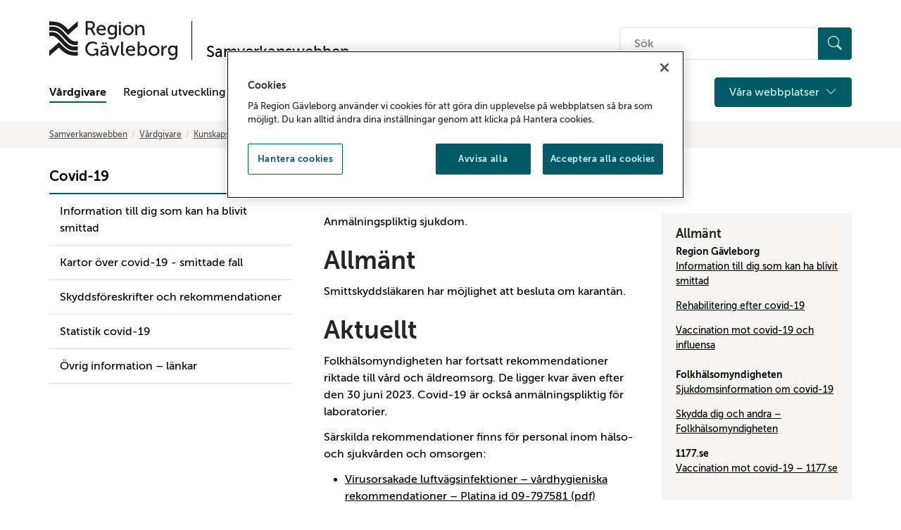

--- FILE ---
content_type: text/html; charset=utf-8
request_url: https://www.regiongavleborg.se/samverkanswebben/halsa-vard-tandvard/kunskapsstod-och-rutiner/smittskydd/smittskydd-a-o/c/Coronavirus-2019-nCoV/
body_size: 14659
content:

<!doctype html>
<html lang="sv" id="HtmlElement" class="view-mode">
<head prefix="og: http://ogp.me/ns#">
<!-- OneTrust meddelande om samtycke till cookies börjar för www.regiongavleborg.se -->
<script type="text/javascript" src="https://cdn.cookielaw.org/consent/e071c3fd-3186-43c5-ba8b-7b911f53f4a7/OtAutoBlock.js" ></script>
<script src="https://cdn.cookielaw.org/scripttemplates/otSDKStub.js" data-document-language="true" type="text/javascript" charset="UTF-8" data-domain-script="e071c3fd-3186-43c5-ba8b-7b911f53f4a7-test" ></script>
<script type="text/javascript">
function OptanonWrapper() { }
</script>
<!-- OneTrust meddelande om samtycke till cookies slutar för www.regiongavleborg.se -->
        <title>Covid-19 - Region G&#xE4;vleborg</title>

<meta charset="utf-8">
<meta http-equiv="X-UA-Compatible" content="IE=edge">
<meta name="viewport" content="width=device-width, initial-scale=1">
<link href="https://www.regiongavleborg.se/samverkanswebben/halsa-vard-tandvard/kunskapsstod-och-rutiner/smittskydd/smittskydd-a-o/c/Coronavirus-2019-nCoV/" rel="canonical" />

<!-- Robots -->
            <meta name="robots" content="index,follow" />

<!-- Google site verification-->
    <meta name="google-site-verification" content="AD9kSlN8P6iUTsna49n614-nvcowH4dxEsgFSMTx5S0" />

<!-- Bing site verification -->


<!-- Social media -->
<meta property="og:title" content="Covid-19" />
<meta property="og:description" content="Anm&amp;auml;lningspliktig sjukdom. Allm&amp;auml;nt Smittskyddsl&amp;auml;karen har m&amp;ouml;jlighet att besluta om karant&amp;auml;n.&amp;nbsp; Aktuellt Folkh&amp;auml;lsomyndigheten har fortsatt rekommendationer riktade till v&amp;aring;rd och &amp;auml;ldreomsorg. De ligger kvar &amp;auml;ven efter den 30 juni 2023. Covid-19 &amp;auml;r ocks&amp;aring; a..." />
<meta property="og:image" content="https://www.regiongavleborg.se/imagevault/publishedmedia/gjbmz5yhsby9ihwiugdn/Region_G-vleborg.jpg" />

<meta name="twitter:title" content="Covid-19" />
<meta name="twitter:description" content="Anm&amp;auml;lningspliktig sjukdom. Allm&amp;auml;nt Smittskyddsl&amp;auml;karen har m&amp;ouml;jlighet att besluta om karant&amp;auml;n.&amp;nbsp; Aktuellt Folkh&amp;auml;lsomyndigheten har fortsatt rekommendationer riktade till v&amp;aring;rd och &amp;auml;ldreomsorg. De ligger kvar &amp;auml;ven efter den 30 juni 2023. Covid-19 &amp;auml;r ocks&amp;aring; a..." />
<meta name="twitter:image" content="https://www.regiongavleborg.se/imagevault/publishedmedia/gjbmz5yhsby9ihwiugdn/Region_G-vleborg.jpg" />


<!-- Favicons -->
<link rel="apple-touch-icon" sizes="180x180" href="/static/images/favicon/apple-touch-icon.png">
<link rel="icon" type="image/png" sizes="32x32" href="/static/images/favicon/favicon-32x32.png">
<link rel="icon" type="image/png" sizes="16x16" href="/static/images/favicon/favicon-16x16.png">
<link rel="manifest" href="/static/images/favicon/site.webmanifest">
<link rel="mask-icon" href="/static/images/favicon/safari-pinned-tab.svg" color="#000000">
<link rel="shortcut icon" href="/static/images/favicon/favicon.ico">
<meta name="msapplication-TileColor" content="#000000">
<meta name="msapplication-config" content="/static/images/favicon/browserconfig.xml">
<meta name="theme-color" content="#ffffff">

<!-- Other -->
<link rel="author" href="/humans.txt" />

<link rel="stylesheet" href="https://cdn.jsdelivr.net/npm/bootstrap-icons@1.11.3/font/bootstrap-icons.min.css">



    <link href="/static/styles/dist/styles.min.css?v=zc2VwGhRsDgscOn4QD0tAXvwQwuqNzpmvQ4c5DgqeLQ" rel="stylesheet" />
    
    <script>
!function(T,l,y){var S=T.location,k="script",D="instrumentationKey",C="ingestionendpoint",I="disableExceptionTracking",E="ai.device.",b="toLowerCase",w="crossOrigin",N="POST",e="appInsightsSDK",t=y.name||"appInsights";(y.name||T[e])&&(T[e]=t);var n=T[t]||function(d){var g=!1,f=!1,m={initialize:!0,queue:[],sv:"5",version:2,config:d};function v(e,t){var n={},a="Browser";return n[E+"id"]=a[b](),n[E+"type"]=a,n["ai.operation.name"]=S&&S.pathname||"_unknown_",n["ai.internal.sdkVersion"]="javascript:snippet_"+(m.sv||m.version),{time:function(){var e=new Date;function t(e){var t=""+e;return 1===t.length&&(t="0"+t),t}return e.getUTCFullYear()+"-"+t(1+e.getUTCMonth())+"-"+t(e.getUTCDate())+"T"+t(e.getUTCHours())+":"+t(e.getUTCMinutes())+":"+t(e.getUTCSeconds())+"."+((e.getUTCMilliseconds()/1e3).toFixed(3)+"").slice(2,5)+"Z"}(),iKey:e,name:"Microsoft.ApplicationInsights."+e.replace(/-/g,"")+"."+t,sampleRate:100,tags:n,data:{baseData:{ver:2}}}}var h=d.url||y.src;if(h){function a(e){var t,n,a,i,r,o,s,c,u,p,l;g=!0,m.queue=[],f||(f=!0,t=h,s=function(){var e={},t=d.connectionString;if(t)for(var n=t.split(";"),a=0;a<n.length;a++){var i=n[a].split("=");2===i.length&&(e[i[0][b]()]=i[1])}if(!e[C]){var r=e.endpointsuffix,o=r?e.location:null;e[C]="https://"+(o?o+".":"")+"dc."+(r||"services.visualstudio.com")}return e}(),c=s[D]||d[D]||"",u=s[C],p=u?u+"/v2/track":d.endpointUrl,(l=[]).push((n="SDK LOAD Failure: Failed to load Application Insights SDK script (See stack for details)",a=t,i=p,(o=(r=v(c,"Exception")).data).baseType="ExceptionData",o.baseData.exceptions=[{typeName:"SDKLoadFailed",message:n.replace(/\./g,"-"),hasFullStack:!1,stack:n+"\nSnippet failed to load ["+a+"] -- Telemetry is disabled\nHelp Link: https://go.microsoft.com/fwlink/?linkid=2128109\nHost: "+(S&&S.pathname||"_unknown_")+"\nEndpoint: "+i,parsedStack:[]}],r)),l.push(function(e,t,n,a){var i=v(c,"Message"),r=i.data;r.baseType="MessageData";var o=r.baseData;return o.message='AI (Internal): 99 message:"'+("SDK LOAD Failure: Failed to load Application Insights SDK script (See stack for details) ("+n+")").replace(/\"/g,"")+'"',o.properties={endpoint:a},i}(0,0,t,p)),function(e,t){if(JSON){var n=T.fetch;if(n&&!y.useXhr)n(t,{method:N,body:JSON.stringify(e),mode:"cors"});else if(XMLHttpRequest){var a=new XMLHttpRequest;a.open(N,t),a.setRequestHeader("Content-type","application/json"),a.send(JSON.stringify(e))}}}(l,p))}function i(e,t){f||setTimeout(function(){!t&&m.core||a()},500)}var e=function(){var n=l.createElement(k);n.src=h;var e=y[w];return!e&&""!==e||"undefined"==n[w]||(n[w]=e),n.onload=i,n.onerror=a,n.onreadystatechange=function(e,t){"loaded"!==n.readyState&&"complete"!==n.readyState||i(0,t)},n}();y.ld<0?l.getElementsByTagName("head")[0].appendChild(e):setTimeout(function(){l.getElementsByTagName(k)[0].parentNode.appendChild(e)},y.ld||0)}try{m.cookie=l.cookie}catch(p){}function t(e){for(;e.length;)!function(t){m[t]=function(){var e=arguments;g||m.queue.push(function(){m[t].apply(m,e)})}}(e.pop())}var n="track",r="TrackPage",o="TrackEvent";t([n+"Event",n+"PageView",n+"Exception",n+"Trace",n+"DependencyData",n+"Metric",n+"PageViewPerformance","start"+r,"stop"+r,"start"+o,"stop"+o,"addTelemetryInitializer","setAuthenticatedUserContext","clearAuthenticatedUserContext","flush"]),m.SeverityLevel={Verbose:0,Information:1,Warning:2,Error:3,Critical:4};var s=(d.extensionConfig||{}).ApplicationInsightsAnalytics||{};if(!0!==d[I]&&!0!==s[I]){var c="onerror";t(["_"+c]);var u=T[c];T[c]=function(e,t,n,a,i){var r=u&&u(e,t,n,a,i);return!0!==r&&m["_"+c]({message:e,url:t,lineNumber:n,columnNumber:a,error:i}),r},d.autoExceptionInstrumented=!0}return m}(y.cfg);function a(){y.onInit&&y.onInit(n)}(T[t]=n).queue&&0===n.queue.length?(n.queue.push(a),n.trackPageView({})):a()}(window,document,{src: "https://js.monitor.azure.com/scripts/b/ai.2.gbl.min.js", crossOrigin: "anonymous", cfg: { instrumentationKey:'f5bd293b-f92b-4e76-b53e-3208aba96f09' }});
</script>

</head>
<body class="layout articlepage" data-ng-app="RGApp">
    
    

    <div class="skip-links">
        <a href="#content">Gå till sidans huvudinnehåll</a>
    </div>

    


    
<header class="site-header-container noindex" role="banner">
    <div class="container" >
        <div class="header-top-container logo-container">
            <div class="logo-container">
                <!-- Logo and link -->
                <a href="/samverkanswebben/" class="top-logo" aria-label="Till startsidan">
                    <img class="top-logo__img" title="Till startsidan" src="/static/images/rg_logo.svg" alt="Region Gävleborg">
                </a>
                    <div class="top-logo-separator" aria-hidden="true"></div>
                    <a href="/samverkanswebben/" class="top-logo" aria-label="Till startsidan">
                        <span class="top-logo__txt">Samverkanswebben</span>
                    </a>
            </div>
            <div class="hidden-xs hidden-sm">
                <!-- Search input desktop -->
                <div class="input-group search-input-custom">
                    <form action="/samverkanswebben/sok/" method="get" role="search">
                        <label for="quicksearchquery-desktop" class="sr-only">Sök på hemsidan</label>
                        <div class="quicksearch-container">
                            <input class="quicksearchquery" id="quicksearchquery-desktop" name="quicksearchquery" placeholder="S&#xF6;k" type="text" value="" />
                            <button type="submit" class="search__button btn btn-primary" aria-label="Sök">
                                <i class="bi bi-search" aria-hidden="true"></i>
                            </button>
                        </div>
                    </form>
                </div>
            </div>
            <div class="hidden-xs hidden-sm hidden-md hidden-lg">
                <!-- Aid links desktop-->
                <div class="aidlinks-group">
                    <ul class="aidlinks-list">
                    </ul>
                </div>
            </div>
        </div>
        <div class="header-top-container">
            <div class="nav-container-left">
                <!-- Mobile menu button -->
                <button type="button" class="btn btn-primary hamburger-menu hidden-md hidden-lg" data-toggle="collapse" data-target="#mobile-navigation" aria-label="Meny">
                    <i class="bi bi-list" aria-hidden="true"></i>
                    <span>Meny</span>
                </button>
            </div>
            <div class="nav-container-right">
                <!-- Search button mobile -->
                <button type="button" class="btn btn-secondary btn-search-input-mobile" data-toggle="collapse" data-target="#search-bar-mobile" aria-controls="search-bar-mobile" aria-expanded="false">
                    <i class="bi bi-search" aria-hidden="true"></i>
                    Sök
                </button>
            </div>
        </div>
        <!-- Mobile search input -->
        <div class="search-input-custom collapse hidden-md hidden-lg" id="search-bar-mobile" aria-expanded="false">
            <div class="search-bar-mobile-container">
                <form action="/samverkanswebben/sok/" method="get" role="search">
                    <div class="quicksearch-container">
                        <label for="quicksearchquery-mobile" class="sr-only">Sök på hemsidan</label>
                        <input class="quicksearchquery" id="quicksearchquery-mobile" name="quicksearchquery" placeholder="S&#xF6;k" type="text" value="" />
                        <button type="submit" class="search__button btn btn-primary" aria-label="Sök">
                            <i class="bi bi-search" aria-hidden="true"></i>
                        </button>
                    </div>
                </form>
            </div>
        </div>
        <div class="header-top-container">
            <div class="nav-container-left-desktop">
                <!-- Mobile navigation -->
                <div class="mobile-navigation collapse" id="mobile-navigation">
                    <nav class="main-nav">
                        <ul class="main-nav-list">
                            <!-- Startpage link -->

                            <!-- Menu structure -->
                                    <li class="main-nav-item active">
            <div class="main-nav-link ">
                <a href="/samverkanswebben/halsa-vard-tandvard/">
                    V&#xE5;rdgivare
                </a>
                    <button type="button" class="btn btn-collapse hidden-md hidden-lg js-main-nav-collapse  selected" data-loadchildren=true data-toggle="collapse" data-target="#2eaaf78c-2e89-4499-a4a2-224e00bcca47" aria-controls="2eaaf78c-2e89-4499-a4a2-224e00bcca47" aria-label="D&#xF6;lj undermeny" aria-expanded="true">
                        <i class="bi bi-chevron-down" aria-hidden="true"></i>
                        <i class="bi bi-chevron-up" aria-hidden="true"></i>
                    </button>
            </div>

                <ul class="collapse hidden-md hidden-lg in" id="2eaaf78c-2e89-4499-a4a2-224e00bcca47" aria-expanded="true">
                            <li class="main-nav-item ">
            <div class="main-nav-link ">
                <a href="/samverkanswebben/halsa-vard-tandvard/samverkan-och-avtal/">
                    Samverkan och avtal
                </a>
                    <button type="button" class="btn btn-collapse js-main-nav-collapse js-main-nav-submenu  collapsed" data-toggle="collapse" data-target="#65da328d-0ce1-4a5f-845e-a3fb6068f247" aria-controls="65da328d-0ce1-4a5f-845e-a3fb6068f247" aria-label="Visa undermeny" aria-expanded="false"
                            data-rootlink="99784"
                            data-currentcontentlink="18010"
                            data-includeroot="false"
                            data-contentguid="65da328d-0ce1-4a5f-845e-a3fb6068f247"
                            data-loadchildren="true">
                        <i class="bi bi-chevron-down" aria-hidden="true"></i>
                        <i class="bi bi-chevron-up" aria-hidden="true"></i>
                    </button>
            </div>

                <ul class="collapse " id="65da328d-0ce1-4a5f-845e-a3fb6068f247" aria-expanded="false">
                </ul>
        </li>
        <li class="main-nav-item active">
            <div class="main-nav-link ">
                <a href="/samverkanswebben/halsa-vard-tandvard/kunskapsstod-och-rutiner/">
                    Kunskapsst&#xF6;d och rutiner
                </a>
            </div>

        </li>
        <li class="main-nav-item ">
            <div class="main-nav-link ">
                <a href="/samverkanswebben/halsa-vard-tandvard/utveckling-och-uppfoljning/">
                    Utveckling och uppf&#xF6;ljning
                </a>
                    <button type="button" class="btn btn-collapse js-main-nav-collapse js-main-nav-submenu  collapsed" data-toggle="collapse" data-target="#45c5d9ff-8ec6-44d8-948a-48ed6c261967" aria-controls="45c5d9ff-8ec6-44d8-948a-48ed6c261967" aria-label="Visa undermeny" aria-expanded="false"
                            data-rootlink="99786"
                            data-currentcontentlink="18010"
                            data-includeroot="false"
                            data-contentguid="45c5d9ff-8ec6-44d8-948a-48ed6c261967"
                            data-loadchildren="true">
                        <i class="bi bi-chevron-down" aria-hidden="true"></i>
                        <i class="bi bi-chevron-up" aria-hidden="true"></i>
                    </button>
            </div>

                <ul class="collapse " id="45c5d9ff-8ec6-44d8-948a-48ed6c261967" aria-expanded="false">
                </ul>
        </li>

                </ul>
        </li>
        <li class="main-nav-item ">
            <div class="main-nav-link ">
                <a href="/samverkanswebben/regional-utveckling/">
                    Regional utveckling
                </a>
                    <button type="button" class="btn btn-collapse hidden-md hidden-lg js-main-nav-collapse  collapsed"  data-toggle="collapse" data-target="#6915b5a4-43dd-4286-a3b1-a6d75aca89e9" aria-controls="6915b5a4-43dd-4286-a3b1-a6d75aca89e9" aria-label="Visa undermeny" aria-expanded="false">
                        <i class="bi bi-chevron-down" aria-hidden="true"></i>
                        <i class="bi bi-chevron-up" aria-hidden="true"></i>
                    </button>
            </div>

                <ul class="collapse hidden-md hidden-lg " id="6915b5a4-43dd-4286-a3b1-a6d75aca89e9" aria-expanded="false">
                            <li class="main-nav-item ">
            <div class="main-nav-link ">
                <a href="/samverkanswebben/regional-utveckling/om-regional-utveckling/">
                    Om regional utveckling
                </a>
                    <button type="button" class="btn btn-collapse js-main-nav-collapse js-main-nav-submenu  collapsed" data-toggle="collapse" data-target="#fe8493f8-b9fa-4d26-a72d-df6e1dc909a0" aria-controls="fe8493f8-b9fa-4d26-a72d-df6e1dc909a0" aria-label="Visa undermeny" aria-expanded="false"
                            data-rootlink="120429"
                            data-currentcontentlink="18010"
                            data-includeroot="false"
                            data-contentguid="fe8493f8-b9fa-4d26-a72d-df6e1dc909a0"
                            data-loadchildren="true">
                        <i class="bi bi-chevron-down" aria-hidden="true"></i>
                        <i class="bi bi-chevron-up" aria-hidden="true"></i>
                    </button>
            </div>

                <ul class="collapse " id="fe8493f8-b9fa-4d26-a72d-df6e1dc909a0" aria-expanded="false">
                </ul>
        </li>
        <li class="main-nav-item ">
            <div class="main-nav-link ">
                <a href="/samverkanswebben/regional-utveckling/arbetsmarknad-och-kompetensforsorjning/">
                    Arbetsmarknad och kompetensf&#xF6;rs&#xF6;rjning
                </a>
                    <button type="button" class="btn btn-collapse js-main-nav-collapse js-main-nav-submenu  collapsed" data-toggle="collapse" data-target="#40674336-ca80-41eb-8fd8-be87adfd52b7" aria-controls="40674336-ca80-41eb-8fd8-be87adfd52b7" aria-label="Visa undermeny" aria-expanded="false"
                            data-rootlink="120435"
                            data-currentcontentlink="18010"
                            data-includeroot="false"
                            data-contentguid="40674336-ca80-41eb-8fd8-be87adfd52b7"
                            data-loadchildren="true">
                        <i class="bi bi-chevron-down" aria-hidden="true"></i>
                        <i class="bi bi-chevron-up" aria-hidden="true"></i>
                    </button>
            </div>

                <ul class="collapse " id="40674336-ca80-41eb-8fd8-be87adfd52b7" aria-expanded="false">
                </ul>
        </li>
        <li class="main-nav-item ">
            <div class="main-nav-link ">
                <a href="/samverkanswebben/regional-utveckling/energi-och-klimat/">
                    Energi och klimat
                </a>
                    <button type="button" class="btn btn-collapse js-main-nav-collapse js-main-nav-submenu  collapsed" data-toggle="collapse" data-target="#2c6fc2b6-6958-49d5-ab6c-8db0f057e56a" aria-controls="2c6fc2b6-6958-49d5-ab6c-8db0f057e56a" aria-label="Visa undermeny" aria-expanded="false"
                            data-rootlink="120427"
                            data-currentcontentlink="18010"
                            data-includeroot="false"
                            data-contentguid="2c6fc2b6-6958-49d5-ab6c-8db0f057e56a"
                            data-loadchildren="true">
                        <i class="bi bi-chevron-down" aria-hidden="true"></i>
                        <i class="bi bi-chevron-up" aria-hidden="true"></i>
                    </button>
            </div>

                <ul class="collapse " id="2c6fc2b6-6958-49d5-ab6c-8db0f057e56a" aria-expanded="false">
                </ul>
        </li>
        <li class="main-nav-item ">
            <div class="main-nav-link ">
                <a href="/samverkanswebben/regional-utveckling/finansiering/">
                    Finansiering
                </a>
                    <button type="button" class="btn btn-collapse js-main-nav-collapse js-main-nav-submenu  collapsed" data-toggle="collapse" data-target="#043479dc-2f9b-4c2a-bcbd-12dc8595da91" aria-controls="043479dc-2f9b-4c2a-bcbd-12dc8595da91" aria-label="Visa undermeny" aria-expanded="false"
                            data-rootlink="120424"
                            data-currentcontentlink="18010"
                            data-includeroot="false"
                            data-contentguid="043479dc-2f9b-4c2a-bcbd-12dc8595da91"
                            data-loadchildren="true">
                        <i class="bi bi-chevron-down" aria-hidden="true"></i>
                        <i class="bi bi-chevron-up" aria-hidden="true"></i>
                    </button>
            </div>

                <ul class="collapse " id="043479dc-2f9b-4c2a-bcbd-12dc8595da91" aria-expanded="false">
                </ul>
        </li>
        <li class="main-nav-item ">
            <div class="main-nav-link ">
                <a href="/samverkanswebben/regional-utveckling/hallbarhetsintegrering/">
                    H&#xE5;llbarhetsintegrering
                </a>
                    <button type="button" class="btn btn-collapse js-main-nav-collapse js-main-nav-submenu  collapsed" data-toggle="collapse" data-target="#ede8f37b-2ac5-48aa-8b64-7d575e2ad5ac" aria-controls="ede8f37b-2ac5-48aa-8b64-7d575e2ad5ac" aria-label="Visa undermeny" aria-expanded="false"
                            data-rootlink="120422"
                            data-currentcontentlink="18010"
                            data-includeroot="false"
                            data-contentguid="ede8f37b-2ac5-48aa-8b64-7d575e2ad5ac"
                            data-loadchildren="true">
                        <i class="bi bi-chevron-down" aria-hidden="true"></i>
                        <i class="bi bi-chevron-up" aria-hidden="true"></i>
                    </button>
            </div>

                <ul class="collapse " id="ede8f37b-2ac5-48aa-8b64-7d575e2ad5ac" aria-expanded="false">
                </ul>
        </li>
        <li class="main-nav-item ">
            <div class="main-nav-link ">
                <a href="/samverkanswebben/regional-utveckling/innovation/">
                    Innovation
                </a>
                    <button type="button" class="btn btn-collapse js-main-nav-collapse js-main-nav-submenu  collapsed" data-toggle="collapse" data-target="#47359c94-6e5a-4619-89ae-2d81e4682d68" aria-controls="47359c94-6e5a-4619-89ae-2d81e4682d68" aria-label="Visa undermeny" aria-expanded="false"
                            data-rootlink="120431"
                            data-currentcontentlink="18010"
                            data-includeroot="false"
                            data-contentguid="47359c94-6e5a-4619-89ae-2d81e4682d68"
                            data-loadchildren="true">
                        <i class="bi bi-chevron-down" aria-hidden="true"></i>
                        <i class="bi bi-chevron-up" aria-hidden="true"></i>
                    </button>
            </div>

                <ul class="collapse " id="47359c94-6e5a-4619-89ae-2d81e4682d68" aria-expanded="false">
                </ul>
        </li>
        <li class="main-nav-item ">
            <div class="main-nav-link ">
                <a href="/samverkanswebben/regional-utveckling/infrastruktur--transporter/">
                    Infrastruktur och transporter
                </a>
                    <button type="button" class="btn btn-collapse js-main-nav-collapse js-main-nav-submenu  collapsed" data-toggle="collapse" data-target="#6c6aa368-8974-42c3-b08c-692413b7781b" aria-controls="6c6aa368-8974-42c3-b08c-692413b7781b" aria-label="Visa undermeny" aria-expanded="false"
                            data-rootlink="120425"
                            data-currentcontentlink="18010"
                            data-includeroot="false"
                            data-contentguid="6c6aa368-8974-42c3-b08c-692413b7781b"
                            data-loadchildren="true">
                        <i class="bi bi-chevron-down" aria-hidden="true"></i>
                        <i class="bi bi-chevron-up" aria-hidden="true"></i>
                    </button>
            </div>

                <ul class="collapse " id="6c6aa368-8974-42c3-b08c-692413b7781b" aria-expanded="false">
                </ul>
        </li>
        <li class="main-nav-item ">
            <div class="main-nav-link ">
                <a href="/samverkanswebben/regional-utveckling/naringsliv/">
                    N&#xE4;ringsliv
                </a>
                    <button type="button" class="btn btn-collapse js-main-nav-collapse js-main-nav-submenu  collapsed" data-toggle="collapse" data-target="#419e0abb-680c-4888-9a90-2f416948ade4" aria-controls="419e0abb-680c-4888-9a90-2f416948ade4" aria-label="Visa undermeny" aria-expanded="false"
                            data-rootlink="120430"
                            data-currentcontentlink="18010"
                            data-includeroot="false"
                            data-contentguid="419e0abb-680c-4888-9a90-2f416948ade4"
                            data-loadchildren="true">
                        <i class="bi bi-chevron-down" aria-hidden="true"></i>
                        <i class="bi bi-chevron-up" aria-hidden="true"></i>
                    </button>
            </div>

                <ul class="collapse " id="419e0abb-680c-4888-9a90-2f416948ade4" aria-expanded="false">
                </ul>
        </li>
        <li class="main-nav-item ">
            <div class="main-nav-link ">
                <a href="/samverkanswebben/regional-utveckling/regional-planering/">
                    Regional planering
                </a>
                    <button type="button" class="btn btn-collapse js-main-nav-collapse js-main-nav-submenu  collapsed" data-toggle="collapse" data-target="#2dbcec82-ad75-43f9-be03-6e0b1c1c086d" aria-controls="2dbcec82-ad75-43f9-be03-6e0b1c1c086d" aria-label="Visa undermeny" aria-expanded="false"
                            data-rootlink="120426"
                            data-currentcontentlink="18010"
                            data-includeroot="false"
                            data-contentguid="2dbcec82-ad75-43f9-be03-6e0b1c1c086d"
                            data-loadchildren="true">
                        <i class="bi bi-chevron-down" aria-hidden="true"></i>
                        <i class="bi bi-chevron-up" aria-hidden="true"></i>
                    </button>
            </div>

                <ul class="collapse " id="2dbcec82-ad75-43f9-be03-6e0b1c1c086d" aria-expanded="false">
                </ul>
        </li>
        <li class="main-nav-item ">
            <div class="main-nav-link ">
                <a href="/samverkanswebben/regional-utveckling/kontakt/">
                    Kontakt
                </a>
            </div>

        </li>

                </ul>
        </li>
        <li class="main-nav-item ">
            <div class="main-nav-link ">
                <a href="/samverkanswebben/folkhalsa/">
                    Folkh&#xE4;lsa
                </a>
                    <button type="button" class="btn btn-collapse hidden-md hidden-lg js-main-nav-collapse  collapsed"  data-toggle="collapse" data-target="#475c9ccb-c723-457a-8a7c-d5c863272451" aria-controls="475c9ccb-c723-457a-8a7c-d5c863272451" aria-label="Visa undermeny" aria-expanded="false">
                        <i class="bi bi-chevron-down" aria-hidden="true"></i>
                        <i class="bi bi-chevron-up" aria-hidden="true"></i>
                    </button>
            </div>

                <ul class="collapse hidden-md hidden-lg " id="475c9ccb-c723-457a-8a7c-d5c863272451" aria-expanded="false">
                            <li class="main-nav-item ">
            <div class="main-nav-link ">
                <a href="/samverkanswebben/folkhalsa/god-och-jamlik-halsa/">
                    Om God och j&#xE4;mlik h&#xE4;lsa
                </a>
                    <button type="button" class="btn btn-collapse js-main-nav-collapse js-main-nav-submenu  collapsed" data-toggle="collapse" data-target="#c79790ce-8c19-4505-b16c-d4a68671b956" aria-controls="c79790ce-8c19-4505-b16c-d4a68671b956" aria-label="Visa undermeny" aria-expanded="false"
                            data-rootlink="123149"
                            data-currentcontentlink="18010"
                            data-includeroot="false"
                            data-contentguid="c79790ce-8c19-4505-b16c-d4a68671b956"
                            data-loadchildren="true">
                        <i class="bi bi-chevron-down" aria-hidden="true"></i>
                        <i class="bi bi-chevron-up" aria-hidden="true"></i>
                    </button>
            </div>

                <ul class="collapse " id="c79790ce-8c19-4505-b16c-d4a68671b956" aria-expanded="false">
                </ul>
        </li>
        <li class="main-nav-item ">
            <div class="main-nav-link ">
                <a href="/samverkanswebben/folkhalsa/samverkansforum/">
                    Samverkansforum
                </a>
                    <button type="button" class="btn btn-collapse js-main-nav-collapse js-main-nav-submenu  collapsed" data-toggle="collapse" data-target="#59976f03-e8e8-49c0-b185-a69dcec5c40e" aria-controls="59976f03-e8e8-49c0-b185-a69dcec5c40e" aria-label="Visa undermeny" aria-expanded="false"
                            data-rootlink="123523"
                            data-currentcontentlink="18010"
                            data-includeroot="false"
                            data-contentguid="59976f03-e8e8-49c0-b185-a69dcec5c40e"
                            data-loadchildren="true">
                        <i class="bi bi-chevron-down" aria-hidden="true"></i>
                        <i class="bi bi-chevron-up" aria-hidden="true"></i>
                    </button>
            </div>

                <ul class="collapse " id="59976f03-e8e8-49c0-b185-a69dcec5c40e" aria-expanded="false">
                </ul>
        </li>
        <li class="main-nav-item ">
            <div class="main-nav-link ">
                <a href="/samverkanswebben/folkhalsa/utvecklingsmedel/">
                    Utvecklingsmedel
                </a>
                    <button type="button" class="btn btn-collapse js-main-nav-collapse js-main-nav-submenu  collapsed" data-toggle="collapse" data-target="#e6a1fb9b-323b-43a8-836a-58a957f658b8" aria-controls="e6a1fb9b-323b-43a8-836a-58a957f658b8" aria-label="Visa undermeny" aria-expanded="false"
                            data-rootlink="123524"
                            data-currentcontentlink="18010"
                            data-includeroot="false"
                            data-contentguid="e6a1fb9b-323b-43a8-836a-58a957f658b8"
                            data-loadchildren="true">
                        <i class="bi bi-chevron-down" aria-hidden="true"></i>
                        <i class="bi bi-chevron-up" aria-hidden="true"></i>
                    </button>
            </div>

                <ul class="collapse " id="e6a1fb9b-323b-43a8-836a-58a957f658b8" aria-expanded="false">
                </ul>
        </li>
        <li class="main-nav-item ">
            <div class="main-nav-link ">
                <a href="/samverkanswebben/folkhalsa/barnratt/">
                    Barnr&#xE4;tt
                </a>
                    <button type="button" class="btn btn-collapse js-main-nav-collapse js-main-nav-submenu  collapsed" data-toggle="collapse" data-target="#2a3a9cd5-0f5e-4b14-95ee-91e1d50baae3" aria-controls="2a3a9cd5-0f5e-4b14-95ee-91e1d50baae3" aria-label="Visa undermeny" aria-expanded="false"
                            data-rootlink="82395"
                            data-currentcontentlink="18010"
                            data-includeroot="false"
                            data-contentguid="2a3a9cd5-0f5e-4b14-95ee-91e1d50baae3"
                            data-loadchildren="true">
                        <i class="bi bi-chevron-down" aria-hidden="true"></i>
                        <i class="bi bi-chevron-up" aria-hidden="true"></i>
                    </button>
            </div>

                <ul class="collapse " id="2a3a9cd5-0f5e-4b14-95ee-91e1d50baae3" aria-expanded="false">
                </ul>
        </li>
        <li class="main-nav-item ">
            <div class="main-nav-link ">
                <a href="/samverkanswebben/folkhalsa/suicidprevention-gavleborg/">
                    Suicidprevention
                </a>
                    <button type="button" class="btn btn-collapse js-main-nav-collapse js-main-nav-submenu  collapsed" data-toggle="collapse" data-target="#6febda18-6201-40ff-b8c9-ce1c18496c0e" aria-controls="6febda18-6201-40ff-b8c9-ce1c18496c0e" aria-label="Visa undermeny" aria-expanded="false"
                            data-rootlink="85342"
                            data-currentcontentlink="18010"
                            data-includeroot="false"
                            data-contentguid="6febda18-6201-40ff-b8c9-ce1c18496c0e"
                            data-loadchildren="true">
                        <i class="bi bi-chevron-down" aria-hidden="true"></i>
                        <i class="bi bi-chevron-up" aria-hidden="true"></i>
                    </button>
            </div>

                <ul class="collapse " id="6febda18-6201-40ff-b8c9-ce1c18496c0e" aria-expanded="false">
                </ul>
        </li>
        <li class="main-nav-item ">
            <div class="main-nav-link ">
                <a href="/samverkanswebben/folkhalsa/halsoframjande-halso--och-sjukvard/">
                    H&#xE4;lsofr&#xE4;mjande h&#xE4;lso- och sjukv&#xE5;rd
                </a>
                    <button type="button" class="btn btn-collapse js-main-nav-collapse js-main-nav-submenu  collapsed" data-toggle="collapse" data-target="#2105583f-382e-4271-9938-6901eb6a50cc" aria-controls="2105583f-382e-4271-9938-6901eb6a50cc" aria-label="Visa undermeny" aria-expanded="false"
                            data-rootlink="66939"
                            data-currentcontentlink="18010"
                            data-includeroot="false"
                            data-contentguid="2105583f-382e-4271-9938-6901eb6a50cc"
                            data-loadchildren="true">
                        <i class="bi bi-chevron-down" aria-hidden="true"></i>
                        <i class="bi bi-chevron-up" aria-hidden="true"></i>
                    </button>
            </div>

                <ul class="collapse " id="2105583f-382e-4271-9938-6901eb6a50cc" aria-expanded="false">
                </ul>
        </li>
        <li class="main-nav-item ">
            <div class="main-nav-link ">
                <a href="/samverkanswebben/folkhalsa/kultur-och-halsa/">
                    Kultur och h&#xE4;lsa
                </a>
            </div>

        </li>
        <li class="main-nav-item ">
            <div class="main-nav-link ">
                <a href="/om/folkhalsa/manskliga-rattigheter/nationella-minoriteter/">
                    Nationella minoriteter
                </a>
            </div>

        </li>

                </ul>
        </li>
        <li class="main-nav-item ">
            <div class="main-nav-link ">
                <a href="/samverkanswebben/forskning--utbildning/">
                    Forskning &amp; utbildning
                </a>
                    <button type="button" class="btn btn-collapse hidden-md hidden-lg js-main-nav-collapse  collapsed"  data-toggle="collapse" data-target="#a25f0a51-0ddf-4ca3-af57-e02fa14d6b87" aria-controls="a25f0a51-0ddf-4ca3-af57-e02fa14d6b87" aria-label="Visa undermeny" aria-expanded="false">
                        <i class="bi bi-chevron-down" aria-hidden="true"></i>
                        <i class="bi bi-chevron-up" aria-hidden="true"></i>
                    </button>
            </div>

                <ul class="collapse hidden-md hidden-lg " id="a25f0a51-0ddf-4ca3-af57-e02fa14d6b87" aria-expanded="false">
                            <li class="main-nav-item ">
            <div class="main-nav-link ">
                <a href="/samverkanswebben/forskning--utbildning/analys-statistik-och-uppfoljning/">
                    Analys, statistik och uppf&#xF6;ljning
                </a>
                    <button type="button" class="btn btn-collapse js-main-nav-collapse js-main-nav-submenu  collapsed" data-toggle="collapse" data-target="#5351b83d-751e-448f-b940-bf8c3aa8cab6" aria-controls="5351b83d-751e-448f-b940-bf8c3aa8cab6" aria-label="Visa undermeny" aria-expanded="false"
                            data-rootlink="72115"
                            data-currentcontentlink="18010"
                            data-includeroot="false"
                            data-contentguid="5351b83d-751e-448f-b940-bf8c3aa8cab6"
                            data-loadchildren="true">
                        <i class="bi bi-chevron-down" aria-hidden="true"></i>
                        <i class="bi bi-chevron-up" aria-hidden="true"></i>
                    </button>
            </div>

                <ul class="collapse " id="5351b83d-751e-448f-b940-bf8c3aa8cab6" aria-expanded="false">
                </ul>
        </li>
        <li class="main-nav-item ">
            <div class="main-nav-link ">
                <a href="/samverkanswebben/forskning--utbildning/forskning-och-utveckling/">
                    Forskning och utveckling
                </a>
                    <button type="button" class="btn btn-collapse js-main-nav-collapse js-main-nav-submenu  collapsed" data-toggle="collapse" data-target="#6d246e60-d431-48e1-9030-a16e623acb36" aria-controls="6d246e60-d431-48e1-9030-a16e623acb36" aria-label="Visa undermeny" aria-expanded="false"
                            data-rootlink="125772"
                            data-currentcontentlink="18010"
                            data-includeroot="false"
                            data-contentguid="6d246e60-d431-48e1-9030-a16e623acb36"
                            data-loadchildren="true">
                        <i class="bi bi-chevron-down" aria-hidden="true"></i>
                        <i class="bi bi-chevron-up" aria-hidden="true"></i>
                    </button>
            </div>

                <ul class="collapse " id="6d246e60-d431-48e1-9030-a16e623acb36" aria-expanded="false">
                </ul>
        </li>
        <li class="main-nav-item ">
            <div class="main-nav-link ">
                <a href="/samverkanswebben/forskning--utbildning/halsodata--en-vardefull-resurs-for-framtidens-vard-och-forskning/">
                    H&#xE4;lsodata
                </a>
                    <button type="button" class="btn btn-collapse js-main-nav-collapse js-main-nav-submenu  collapsed" data-toggle="collapse" data-target="#e7c1d24f-ffd0-4174-9ee5-491e15fd55b2" aria-controls="e7c1d24f-ffd0-4174-9ee5-491e15fd55b2" aria-label="Visa undermeny" aria-expanded="false"
                            data-rootlink="139255"
                            data-currentcontentlink="18010"
                            data-includeroot="false"
                            data-contentguid="e7c1d24f-ffd0-4174-9ee5-491e15fd55b2"
                            data-loadchildren="true">
                        <i class="bi bi-chevron-down" aria-hidden="true"></i>
                        <i class="bi bi-chevron-up" aria-hidden="true"></i>
                    </button>
            </div>

                <ul class="collapse " id="e7c1d24f-ffd0-4174-9ee5-491e15fd55b2" aria-expanded="false">
                </ul>
        </li>
        <li class="main-nav-item ">
            <div class="main-nav-link ">
                <a href="/samverkanswebben/forskning--utbildning/sjukhusbibliotek/">
                    Sjukhusbibliotek
                </a>
                    <button type="button" class="btn btn-collapse js-main-nav-collapse js-main-nav-submenu  collapsed" data-toggle="collapse" data-target="#c72073f3-182e-4d31-a603-5e34b129a6e3" aria-controls="c72073f3-182e-4d31-a603-5e34b129a6e3" aria-label="Visa undermeny" aria-expanded="false"
                            data-rootlink="128646"
                            data-currentcontentlink="18010"
                            data-includeroot="false"
                            data-contentguid="c72073f3-182e-4d31-a603-5e34b129a6e3"
                            data-loadchildren="true">
                        <i class="bi bi-chevron-down" aria-hidden="true"></i>
                        <i class="bi bi-chevron-up" aria-hidden="true"></i>
                    </button>
            </div>

                <ul class="collapse " id="c72073f3-182e-4d31-a603-5e34b129a6e3" aria-expanded="false">
                </ul>
        </li>
        <li class="main-nav-item ">
            <div class="main-nav-link ">
                <a href="/samverkanswebben/forskning--utbildning/utbildning/">
                    Utbildning
                </a>
                    <button type="button" class="btn btn-collapse js-main-nav-collapse js-main-nav-submenu  collapsed" data-toggle="collapse" data-target="#cf5bdde1-1d2c-4132-87d5-52a5f513e0c5" aria-controls="cf5bdde1-1d2c-4132-87d5-52a5f513e0c5" aria-label="Visa undermeny" aria-expanded="false"
                            data-rootlink="123130"
                            data-currentcontentlink="18010"
                            data-includeroot="false"
                            data-contentguid="cf5bdde1-1d2c-4132-87d5-52a5f513e0c5"
                            data-loadchildren="true">
                        <i class="bi bi-chevron-down" aria-hidden="true"></i>
                        <i class="bi bi-chevron-up" aria-hidden="true"></i>
                    </button>
            </div>

                <ul class="collapse " id="cf5bdde1-1d2c-4132-87d5-52a5f513e0c5" aria-expanded="false">
                </ul>
        </li>
        <li class="main-nav-item ">
            <div class="main-nav-link ">
                <a href="/samverkanswebben/forskning--utbildning/utveckling-i-valfardsfragor/">
                    Utveckling i v&#xE4;lf&#xE4;rdsfr&#xE5;gor
                </a>
                    <button type="button" class="btn btn-collapse js-main-nav-collapse js-main-nav-submenu  collapsed" data-toggle="collapse" data-target="#c5cd44c8-6187-4a69-ad6e-a47994aea3ab" aria-controls="c5cd44c8-6187-4a69-ad6e-a47994aea3ab" aria-label="Visa undermeny" aria-expanded="false"
                            data-rootlink="127134"
                            data-currentcontentlink="18010"
                            data-includeroot="false"
                            data-contentguid="c5cd44c8-6187-4a69-ad6e-a47994aea3ab"
                            data-loadchildren="true">
                        <i class="bi bi-chevron-down" aria-hidden="true"></i>
                        <i class="bi bi-chevron-up" aria-hidden="true"></i>
                    </button>
            </div>

                <ul class="collapse " id="c5cd44c8-6187-4a69-ad6e-a47994aea3ab" aria-expanded="false">
                </ul>
        </li>

                </ul>
        </li>
        <li class="main-nav-item ">
            <div class="main-nav-link ">
                <a href="/samverkanswebben/kultur/">
                    Kultur
                </a>
                    <button type="button" class="btn btn-collapse hidden-md hidden-lg js-main-nav-collapse  collapsed"  data-toggle="collapse" data-target="#46dce99d-dec7-451e-9822-3a41e1b8a923" aria-controls="46dce99d-dec7-451e-9822-3a41e1b8a923" aria-label="Visa undermeny" aria-expanded="false">
                        <i class="bi bi-chevron-down" aria-hidden="true"></i>
                        <i class="bi bi-chevron-up" aria-hidden="true"></i>
                    </button>
            </div>

                <ul class="collapse hidden-md hidden-lg " id="46dce99d-dec7-451e-9822-3a41e1b8a923" aria-expanded="false">
                            <li class="main-nav-item ">
            <div class="main-nav-link ">
                <a href="/samverkanswebben/kultur/regional-kulturplan-gavleborg/">
                    Regional kulturplan G&#xE4;vleborg
                </a>
                    <button type="button" class="btn btn-collapse js-main-nav-collapse js-main-nav-submenu  collapsed" data-toggle="collapse" data-target="#7e77ea0e-c05b-42f1-a325-6f8ca797a66f" aria-controls="7e77ea0e-c05b-42f1-a325-6f8ca797a66f" aria-label="Visa undermeny" aria-expanded="false"
                            data-rootlink="121607"
                            data-currentcontentlink="18010"
                            data-includeroot="false"
                            data-contentguid="7e77ea0e-c05b-42f1-a325-6f8ca797a66f"
                            data-loadchildren="true">
                        <i class="bi bi-chevron-down" aria-hidden="true"></i>
                        <i class="bi bi-chevron-up" aria-hidden="true"></i>
                    </button>
            </div>

                <ul class="collapse " id="7e77ea0e-c05b-42f1-a325-6f8ca797a66f" aria-expanded="false">
                </ul>
        </li>
        <li class="main-nav-item ">
            <div class="main-nav-link ">
                <a href="/samverkanswebben/kultur/kulturting-gavleborg/">
                    Kulturting G&#xE4;vleborg
                </a>
                    <button type="button" class="btn btn-collapse js-main-nav-collapse js-main-nav-submenu  collapsed" data-toggle="collapse" data-target="#04076807-da08-4837-889c-f05f54cd0d22" aria-controls="04076807-da08-4837-889c-f05f54cd0d22" aria-label="Visa undermeny" aria-expanded="false"
                            data-rootlink="70824"
                            data-currentcontentlink="18010"
                            data-includeroot="false"
                            data-contentguid="04076807-da08-4837-889c-f05f54cd0d22"
                            data-loadchildren="true">
                        <i class="bi bi-chevron-down" aria-hidden="true"></i>
                        <i class="bi bi-chevron-up" aria-hidden="true"></i>
                    </button>
            </div>

                <ul class="collapse " id="04076807-da08-4837-889c-f05f54cd0d22" aria-expanded="false">
                </ul>
        </li>
        <li class="main-nav-item ">
            <div class="main-nav-link ">
                <a href="/samverkanswebben/kultur/stod-bidrag-priser-och-stipendier/">
                    St&#xF6;d, bidrag, priser och stipendier
                </a>
            </div>

        </li>
        <li class="main-nav-item ">
            <div class="main-nav-link ">
                <a href="/samverkanswebben/kultur/barn-och-unga/">
                    Barn och unga
                </a>
                    <button type="button" class="btn btn-collapse js-main-nav-collapse js-main-nav-submenu  collapsed" data-toggle="collapse" data-target="#73c2eadd-8b0a-4f85-8805-692f9a25d7fd" aria-controls="73c2eadd-8b0a-4f85-8805-692f9a25d7fd" aria-label="Visa undermeny" aria-expanded="false"
                            data-rootlink="122078"
                            data-currentcontentlink="18010"
                            data-includeroot="false"
                            data-contentguid="73c2eadd-8b0a-4f85-8805-692f9a25d7fd"
                            data-loadchildren="true">
                        <i class="bi bi-chevron-down" aria-hidden="true"></i>
                        <i class="bi bi-chevron-up" aria-hidden="true"></i>
                    </button>
            </div>

                <ul class="collapse " id="73c2eadd-8b0a-4f85-8805-692f9a25d7fd" aria-expanded="false">
                </ul>
        </li>
        <li class="main-nav-item ">
            <div class="main-nav-link ">
                <a href="/samverkanswebben/kultur/biblioteksutveckling/">
                    Biblioteksutveckling
                </a>
                    <button type="button" class="btn btn-collapse js-main-nav-collapse js-main-nav-submenu  collapsed" data-toggle="collapse" data-target="#b5183928-e295-4530-b938-93689c53e373" aria-controls="b5183928-e295-4530-b938-93689c53e373" aria-label="Visa undermeny" aria-expanded="false"
                            data-rootlink="121872"
                            data-currentcontentlink="18010"
                            data-includeroot="false"
                            data-contentguid="b5183928-e295-4530-b938-93689c53e373"
                            data-loadchildren="true">
                        <i class="bi bi-chevron-down" aria-hidden="true"></i>
                        <i class="bi bi-chevron-up" aria-hidden="true"></i>
                    </button>
            </div>

                <ul class="collapse " id="b5183928-e295-4530-b938-93689c53e373" aria-expanded="false">
                </ul>
        </li>
        <li class="main-nav-item ">
            <div class="main-nav-link ">
                <a href="/samverkanswebben/kultur/dans/">
                    Dans
                </a>
                    <button type="button" class="btn btn-collapse js-main-nav-collapse js-main-nav-submenu  collapsed" data-toggle="collapse" data-target="#6e3fb43f-a215-4d0f-a813-764fd1f1393f" aria-controls="6e3fb43f-a215-4d0f-a813-764fd1f1393f" aria-label="Visa undermeny" aria-expanded="false"
                            data-rootlink="150893"
                            data-currentcontentlink="18010"
                            data-includeroot="false"
                            data-contentguid="6e3fb43f-a215-4d0f-a813-764fd1f1393f"
                            data-loadchildren="true">
                        <i class="bi bi-chevron-down" aria-hidden="true"></i>
                        <i class="bi bi-chevron-up" aria-hidden="true"></i>
                    </button>
            </div>

                <ul class="collapse " id="6e3fb43f-a215-4d0f-a813-764fd1f1393f" aria-expanded="false">
                </ul>
        </li>
        <li class="main-nav-item ">
            <div class="main-nav-link ">
                <a href="/samverkanswebben/kultur/film/">
                    Film
                </a>
                    <button type="button" class="btn btn-collapse js-main-nav-collapse js-main-nav-submenu  collapsed" data-toggle="collapse" data-target="#1a528536-4e69-46d2-948d-b64e5369d93b" aria-controls="1a528536-4e69-46d2-948d-b64e5369d93b" aria-label="Visa undermeny" aria-expanded="false"
                            data-rootlink="123826"
                            data-currentcontentlink="18010"
                            data-includeroot="false"
                            data-contentguid="1a528536-4e69-46d2-948d-b64e5369d93b"
                            data-loadchildren="true">
                        <i class="bi bi-chevron-down" aria-hidden="true"></i>
                        <i class="bi bi-chevron-up" aria-hidden="true"></i>
                    </button>
            </div>

                <ul class="collapse " id="1a528536-4e69-46d2-948d-b64e5369d93b" aria-expanded="false">
                </ul>
        </li>
        <li class="main-nav-item ">
            <div class="main-nav-link ">
                <a href="/samverkanswebben/kultur/hemslojd/">
                    Hemsl&#xF6;jd
                </a>
                    <button type="button" class="btn btn-collapse js-main-nav-collapse js-main-nav-submenu  collapsed" data-toggle="collapse" data-target="#644f733c-1732-4916-8603-8e6aa5660588" aria-controls="644f733c-1732-4916-8603-8e6aa5660588" aria-label="Visa undermeny" aria-expanded="false"
                            data-rootlink="127613"
                            data-currentcontentlink="18010"
                            data-includeroot="false"
                            data-contentguid="644f733c-1732-4916-8603-8e6aa5660588"
                            data-loadchildren="true">
                        <i class="bi bi-chevron-down" aria-hidden="true"></i>
                        <i class="bi bi-chevron-up" aria-hidden="true"></i>
                    </button>
            </div>

                <ul class="collapse " id="644f733c-1732-4916-8603-8e6aa5660588" aria-expanded="false">
                </ul>
        </li>
        <li class="main-nav-item ">
            <div class="main-nav-link ">
                <a href="/samverkanswebben/kultur/litteratur/">
                    Litteratur
                </a>
                    <button type="button" class="btn btn-collapse js-main-nav-collapse js-main-nav-submenu  collapsed" data-toggle="collapse" data-target="#74d6e439-299e-48aa-9171-45291b30c701" aria-controls="74d6e439-299e-48aa-9171-45291b30c701" aria-label="Visa undermeny" aria-expanded="false"
                            data-rootlink="125936"
                            data-currentcontentlink="18010"
                            data-includeroot="false"
                            data-contentguid="74d6e439-299e-48aa-9171-45291b30c701"
                            data-loadchildren="true">
                        <i class="bi bi-chevron-down" aria-hidden="true"></i>
                        <i class="bi bi-chevron-up" aria-hidden="true"></i>
                    </button>
            </div>

                <ul class="collapse " id="74d6e439-299e-48aa-9171-45291b30c701" aria-expanded="false">
                </ul>
        </li>
        <li class="main-nav-item ">
            <div class="main-nav-link ">
                <a href="/samverkanswebben/kultur/varldsarvet-halsingegardar/">
                    V&#xE4;rldsarvet H&#xE4;lsingeg&#xE5;rdar
                </a>
            </div>

        </li>
        <li class="main-nav-item ">
            <div class="main-nav-link ">
                <a href="/samverkanswebben/kultur/projekt---kultur-gavleborg/">
                    Projekt - Kultur G&#xE4;vleborg
                </a>
                    <button type="button" class="btn btn-collapse js-main-nav-collapse js-main-nav-submenu  collapsed" data-toggle="collapse" data-target="#e9ad374c-56a9-47f9-b09b-af878c9003fb" aria-controls="e9ad374c-56a9-47f9-b09b-af878c9003fb" aria-label="Visa undermeny" aria-expanded="false"
                            data-rootlink="144875"
                            data-currentcontentlink="18010"
                            data-includeroot="false"
                            data-contentguid="e9ad374c-56a9-47f9-b09b-af878c9003fb"
                            data-loadchildren="true">
                        <i class="bi bi-chevron-down" aria-hidden="true"></i>
                        <i class="bi bi-chevron-up" aria-hidden="true"></i>
                    </button>
            </div>

                <ul class="collapse " id="e9ad374c-56a9-47f9-b09b-af878c9003fb" aria-expanded="false">
                </ul>
        </li>
        <li class="main-nav-item ">
            <div class="main-nav-link ">
                <a href="/samverkanswebben/kultur/kalendarium/">
                    Kalendarium
                </a>
            </div>

        </li>
        <li class="main-nav-item ">
            <div class="main-nav-link ">
                <a href="/samverkanswebben/kultur/kontakt/">
                    Kontakt
                </a>
                    <button type="button" class="btn btn-collapse js-main-nav-collapse js-main-nav-submenu  collapsed" data-toggle="collapse" data-target="#baf41159-6378-495c-8fb5-e67c4bd58493" aria-controls="baf41159-6378-495c-8fb5-e67c4bd58493" aria-label="Visa undermeny" aria-expanded="false"
                            data-rootlink="123160"
                            data-currentcontentlink="18010"
                            data-includeroot="false"
                            data-contentguid="baf41159-6378-495c-8fb5-e67c4bd58493"
                            data-loadchildren="true">
                        <i class="bi bi-chevron-down" aria-hidden="true"></i>
                        <i class="bi bi-chevron-up" aria-hidden="true"></i>
                    </button>
            </div>

                <ul class="collapse " id="baf41159-6378-495c-8fb5-e67c4bd58493" aria-expanded="false">
                </ul>
        </li>

                </ul>
        </li>
        <li class="main-nav-item ">
            <div class="main-nav-link ">
                <a href="/samverkanswebben/service-och-stod/">
                    Service &amp; st&#xF6;d
                </a>
                    <button type="button" class="btn btn-collapse hidden-md hidden-lg js-main-nav-collapse  collapsed"  data-toggle="collapse" data-target="#420712f6-2655-4316-a3d9-1ae7d168793c" aria-controls="420712f6-2655-4316-a3d9-1ae7d168793c" aria-label="Visa undermeny" aria-expanded="false">
                        <i class="bi bi-chevron-down" aria-hidden="true"></i>
                        <i class="bi bi-chevron-up" aria-hidden="true"></i>
                    </button>
            </div>

                <ul class="collapse hidden-md hidden-lg " id="420712f6-2655-4316-a3d9-1ae7d168793c" aria-expanded="false">
                            <li class="main-nav-item ">
            <div class="main-nav-link ">
                <a href="/samverkanswebben/service-och-stod/e-tjanstekort/">
                    E-tj&#xE4;nstekort
                </a>
                    <button type="button" class="btn btn-collapse js-main-nav-collapse js-main-nav-submenu  collapsed" data-toggle="collapse" data-target="#9aebcb29-0688-40e6-86d7-a26709515f7d" aria-controls="9aebcb29-0688-40e6-86d7-a26709515f7d" aria-label="Visa undermeny" aria-expanded="false"
                            data-rootlink="105847"
                            data-currentcontentlink="18010"
                            data-includeroot="false"
                            data-contentguid="9aebcb29-0688-40e6-86d7-a26709515f7d"
                            data-loadchildren="true">
                        <i class="bi bi-chevron-down" aria-hidden="true"></i>
                        <i class="bi bi-chevron-up" aria-hidden="true"></i>
                    </button>
            </div>

                <ul class="collapse " id="9aebcb29-0688-40e6-86d7-a26709515f7d" aria-expanded="false">
                </ul>
        </li>
        <li class="main-nav-item ">
            <div class="main-nav-link ">
                <a href="/samverkanswebben/service-och-stod/for-politiker/">
                    F&#xF6;r politiker
                </a>
            </div>

        </li>
        <li class="main-nav-item ">
            <div class="main-nav-link ">
                <a href="/samverkanswebben/service-och-stod/helikopterflygplatser/">
                    Helikopterflygplatser
                </a>
            </div>

        </li>
        <li class="main-nav-item ">
            <div class="main-nav-link ">
                <a href="/samverkanswebben/service-och-stod/inkop-och-upphandling/">
                    Ink&#xF6;p och upphandling
                </a>
                    <button type="button" class="btn btn-collapse js-main-nav-collapse js-main-nav-submenu  collapsed" data-toggle="collapse" data-target="#682f77cf-8ec0-4d53-91e4-bc0406e1e43b" aria-controls="682f77cf-8ec0-4d53-91e4-bc0406e1e43b" aria-label="Visa undermeny" aria-expanded="false"
                            data-rootlink="9318"
                            data-currentcontentlink="18010"
                            data-includeroot="false"
                            data-contentguid="682f77cf-8ec0-4d53-91e4-bc0406e1e43b"
                            data-loadchildren="true">
                        <i class="bi bi-chevron-down" aria-hidden="true"></i>
                        <i class="bi bi-chevron-up" aria-hidden="true"></i>
                    </button>
            </div>

                <ul class="collapse " id="682f77cf-8ec0-4d53-91e4-bc0406e1e43b" aria-expanded="false">
                </ul>
        </li>
        <li class="main-nav-item ">
            <div class="main-nav-link ">
                <a href="/samverkanswebben/service-och-stod/it/">
                    IT
                </a>
                    <button type="button" class="btn btn-collapse js-main-nav-collapse js-main-nav-submenu  collapsed" data-toggle="collapse" data-target="#a68c90ae-370a-4c48-9eae-046d5cd0e341" aria-controls="a68c90ae-370a-4c48-9eae-046d5cd0e341" aria-label="Visa undermeny" aria-expanded="false"
                            data-rootlink="93910"
                            data-currentcontentlink="18010"
                            data-includeroot="false"
                            data-contentguid="a68c90ae-370a-4c48-9eae-046d5cd0e341"
                            data-loadchildren="true">
                        <i class="bi bi-chevron-down" aria-hidden="true"></i>
                        <i class="bi bi-chevron-up" aria-hidden="true"></i>
                    </button>
            </div>

                <ul class="collapse " id="a68c90ae-370a-4c48-9eae-046d5cd0e341" aria-expanded="false">
                </ul>
        </li>
        <li class="main-nav-item ">
            <div class="main-nav-link ">
                <a href="/samverkanswebben/service-och-stod/praktik-och-prao/">
                    Praktik och prao
                </a>
                    <button type="button" class="btn btn-collapse js-main-nav-collapse js-main-nav-submenu  collapsed" data-toggle="collapse" data-target="#13f0ae11-b9f6-42ea-9358-b3897051f86b" aria-controls="13f0ae11-b9f6-42ea-9358-b3897051f86b" aria-label="Visa undermeny" aria-expanded="false"
                            data-rootlink="123152"
                            data-currentcontentlink="18010"
                            data-includeroot="false"
                            data-contentguid="13f0ae11-b9f6-42ea-9358-b3897051f86b"
                            data-loadchildren="true">
                        <i class="bi bi-chevron-down" aria-hidden="true"></i>
                        <i class="bi bi-chevron-up" aria-hidden="true"></i>
                    </button>
            </div>

                <ul class="collapse " id="13f0ae11-b9f6-42ea-9358-b3897051f86b" aria-expanded="false">
                </ul>
        </li>
        <li class="main-nav-item ">
            <div class="main-nav-link ">
                <a href="/samverkanswebben/service-och-stod/servicesupport/">
                    Servicesupport
                </a>
            </div>

        </li>
        <li class="main-nav-item ">
            <div class="main-nav-link ">
                <a href="/samverkanswebben/service-och-stod/tystnadsplikt/">
                    Tystnadsplikt
                </a>
            </div>

        </li>
        <li class="main-nav-item ">
            <div class="main-nav-link ">
                <a href="/samverkanswebben/service-och-stod/varumarke-och-kommunikation/">
                    Varum&#xE4;rke och kommunikation
                </a>
                    <button type="button" class="btn btn-collapse js-main-nav-collapse js-main-nav-submenu  collapsed" data-toggle="collapse" data-target="#f90f4899-ce83-46c3-94b2-514864fcdba0" aria-controls="f90f4899-ce83-46c3-94b2-514864fcdba0" aria-label="Visa undermeny" aria-expanded="false"
                            data-rootlink="139311"
                            data-currentcontentlink="18010"
                            data-includeroot="false"
                            data-contentguid="f90f4899-ce83-46c3-94b2-514864fcdba0"
                            data-loadchildren="true">
                        <i class="bi bi-chevron-down" aria-hidden="true"></i>
                        <i class="bi bi-chevron-up" aria-hidden="true"></i>
                    </button>
            </div>

                <ul class="collapse " id="f90f4899-ce83-46c3-94b2-514864fcdba0" aria-expanded="false">
                </ul>
        </li>
        <li class="main-nav-item ">
            <div class="main-nav-link ">
                <a href="/samverkanswebben/service-och-stod/visselblasning/">
                    Visselbl&#xE5;sning
                </a>
            </div>

        </li>
        <li class="main-nav-item ">
            <div class="main-nav-link ">
                <a href="/samverkanswebben/service-och-stod/Visstidsbemanningen/">
                    Visstidsbemanningen
                </a>
                    <button type="button" class="btn btn-collapse js-main-nav-collapse js-main-nav-submenu  collapsed" data-toggle="collapse" data-target="#43ba4812-2944-4740-af1f-75bf17c4a2d2" aria-controls="43ba4812-2944-4740-af1f-75bf17c4a2d2" aria-label="Visa undermeny" aria-expanded="false"
                            data-rootlink="20707"
                            data-currentcontentlink="18010"
                            data-includeroot="false"
                            data-contentguid="43ba4812-2944-4740-af1f-75bf17c4a2d2"
                            data-loadchildren="true">
                        <i class="bi bi-chevron-down" aria-hidden="true"></i>
                        <i class="bi bi-chevron-up" aria-hidden="true"></i>
                    </button>
            </div>

                <ul class="collapse " id="43ba4812-2944-4740-af1f-75bf17c4a2d2" aria-expanded="false">
                </ul>
        </li>

                </ul>
        </li>


                            <!-- Våra webbplatser mobile -->
                            <li class="main-nav-item hidden-md hidden-lg">
                                <div class="main-nav-link">
                                    <a href="#" data-toggle="collapse" class="js-main-nav-collapse" data-target="#websites-mobile" aria-controls="websites-mobile" aria-label="Visa undermeny" aria-expanded="false">
                                        Våra webbplatser
                                    </a>
                                    <button type="button" data-toggle="collapse" class="btn btn-collapse collapsed js-main-nav-collapse" data-target="#websites-mobile" aria-controls="websites-mobile" aria-label="Visa undermeny" aria-expanded="false">
                                        <i class="bi bi-chevron-down" aria-hidden="true"></i>
                                        <i class="bi bi-chevron-up" aria-hidden="true"></i>
                                    </button>
                                </div>
                                <ul class="collapse" id="websites-mobile" aria-expanded="false">
                                        <li class="main-nav-item">
                                            <div class="main-nav-link">
                                                <a href="/" title="Region G&#xE4;vleborg">
                                                    Regiongavleborg.se
                                                    <i class="bi bi-box-arrow-up-right" aria-hidden="true"></i>
                                                </a>
                                            </div>
                                        </li>
                                        <li class="main-nav-item">
                                            <div class="main-nav-link">
                                                <a href="/Lankkatalog/0-9/1177/" title="1177.se">
                                                    1177.se
                                                    <i class="bi bi-box-arrow-up-right" aria-hidden="true"></i>
                                                </a>
                                            </div>
                                        </li>
                                        <li class="main-nav-item">
                                            <div class="main-nav-link">
                                                <a href="/samverkanswebben/" title="Samverkanswebben f&#xF6;r dig som har kontakt med Region G&#xE4;vleborg i din yrkesut&#xF6;vning">
                                                    Samverkanswebben
                                                    <i class="bi bi-box-arrow-up-right" aria-hidden="true"></i>
                                                </a>
                                            </div>
                                        </li>
                                        <li class="main-nav-item">
                                            <div class="main-nav-link">
                                                <a href="/Lankkatalog/X/Xtrafik/" title="X-trafik kollektivtrafik i G&#xE4;vleborg">
                                                    X-trafik
                                                    <i class="bi bi-box-arrow-up-right" aria-hidden="true"></i>
                                                </a>
                                            </div>
                                        </li>
                                        <li class="main-nav-item">
                                            <div class="main-nav-link">
                                                <a href="/Lankkatalog/F/Folktandvarden-Gavleborg/" title="Folktandv&#xE5;rden G&#xE4;vleborg">
                                                    Folktandv&#xE5;rden G&#xE4;vleborg
                                                    <i class="bi bi-box-arrow-up-right" aria-hidden="true"></i>
                                                </a>
                                            </div>
                                        </li>
                                        <li class="main-nav-item">
                                            <div class="main-nav-link">
                                                <a href="/foretagshalsan-gavleborg/" title="F&#xF6;retagsh&#xE4;lsa Region G&#xE4;vleborg">
                                                    F&#xF6;retagsh&#xE4;lsan
                                                    <i class="bi bi-box-arrow-up-right" aria-hidden="true"></i>
                                                </a>
                                            </div>
                                        </li>
                                        <li class="main-nav-item">
                                            <div class="main-nav-link">
                                                <a href="/hjalpmedel-sam/" title="Hj&#xE4;lpmedel SAM">
                                                    Hj&#xE4;lpmedel SAM
                                                    <i class="bi bi-box-arrow-up-right" aria-hidden="true"></i>
                                                </a>
                                            </div>
                                        </li>
                                        <li class="main-nav-item">
                                            <div class="main-nav-link">
                                                <a href="/halsingegardar/" title="H&#xE4;lsingeg&#xE5;rdar">
                                                    H&#xE4;lsingeg&#xE5;rdar
                                                    <i class="bi bi-box-arrow-up-right" aria-hidden="true"></i>
                                                </a>
                                            </div>
                                        </li>
                                        <li class="main-nav-item">
                                            <div class="main-nav-link">
                                                <a href="/folkhogskolor/bollnas-folkhogskola/" title="Bolln&#xE4;s folkh&#xF6;gskola">
                                                    Bolln&#xE4;s folkh&#xF6;gskola
                                                    <i class="bi bi-box-arrow-up-right" aria-hidden="true"></i>
                                                </a>
                                            </div>
                                        </li>
                                        <li class="main-nav-item">
                                            <div class="main-nav-link">
                                                <a href="/folkhogskolor/forsa-folkhogskola/" title="Forsa folkh&#xF6;gskola">
                                                    Forsa folkh&#xF6;gskola
                                                    <i class="bi bi-box-arrow-up-right" aria-hidden="true"></i>
                                                </a>
                                            </div>
                                        </li>
                                        <li class="main-nav-item">
                                            <div class="main-nav-link">
                                                <a href="/folkhogskolor/vasterberg/" title="V&#xE4;sterbergs folkh&#xF6;gskola">
                                                    V&#xE4;sterbergs folkh&#xF6;gskola
                                                    <i class="bi bi-box-arrow-up-right" aria-hidden="true"></i>
                                                </a>
                                            </div>
                                        </li>
                                </ul>
                            </li>
                            <!-- Aid links mobile -->
                            <li class="main-nav-item hidden-md hidden-lg">
                                <ul class="aid-links-mobile hidden-md hidden-lg">
                                </ul>
                            </li>
                            <!-- Navigation close button -->
                            <li class="main-nav-item hidden-md hidden-lg">
                                <button class="hamburger-close-btn" data-toggle="collapse" data-target="#mobile-navigation" aria-controls="mobile-navigation" aria-expanded="true" aria-label="Stäng meny">
                                    <span class="hamburger-closetext-rg">
                                        <i class="bi bi-x-lg" aria-hidden="true"></i> Stäng
                                    </span>
                                </button>
                            </li>
                        </ul>
                    </nav>
                </div>
            </div>
            <div class="nav-container-right hidden-xs hidden-sm">
                <!-- Våra webbplatser desktop-->
                <div class="dropdown hidden-xs hidden-sm">
                    <button class="btn btn-primary dropdown-toggle btn-dropdown-rg" type="button" id="btn-dropdown-rg" data-toggle="dropdown" aria-haspopup="true" aria-expanded="false">
                        Våra webbplatser
                        <i class="bi bi-chevron-down dropdown-icon" aria-hidden="true"></i>
                        <i class="bi bi-chevron-up dropdown-icon" aria-hidden="true"></i>
                    </button>
                    <ul class="dropdown-menu dropdown-menu-right dropdown-pos" aria-labelledby="btn-dropdown-rg" role="menu">
                            <li>
                                <a href="/" title="Region G&#xE4;vleborg" role="menuitem">
                                    Regiongavleborg.se
                                    <i class="bi bi-box-arrow-up-right" aria-hidden="true"></i>
                                </a>
                            </li>
                            <li>
                                <a href="/Lankkatalog/0-9/1177/" title="1177.se" role="menuitem">
                                    1177.se
                                    <i class="bi bi-box-arrow-up-right" aria-hidden="true"></i>
                                </a>
                            </li>
                            <li>
                                <a href="/samverkanswebben/" title="Samverkanswebben f&#xF6;r dig som har kontakt med Region G&#xE4;vleborg i din yrkesut&#xF6;vning" role="menuitem">
                                    Samverkanswebben
                                    <i class="bi bi-box-arrow-up-right" aria-hidden="true"></i>
                                </a>
                            </li>
                            <li>
                                <a href="/Lankkatalog/X/Xtrafik/" title="X-trafik kollektivtrafik i G&#xE4;vleborg" role="menuitem">
                                    X-trafik
                                    <i class="bi bi-box-arrow-up-right" aria-hidden="true"></i>
                                </a>
                            </li>
                            <li>
                                <a href="/Lankkatalog/F/Folktandvarden-Gavleborg/" title="Folktandv&#xE5;rden G&#xE4;vleborg" role="menuitem">
                                    Folktandv&#xE5;rden G&#xE4;vleborg
                                    <i class="bi bi-box-arrow-up-right" aria-hidden="true"></i>
                                </a>
                            </li>
                            <li>
                                <a href="/foretagshalsan-gavleborg/" title="F&#xF6;retagsh&#xE4;lsa Region G&#xE4;vleborg" role="menuitem">
                                    F&#xF6;retagsh&#xE4;lsan
                                    <i class="bi bi-box-arrow-up-right" aria-hidden="true"></i>
                                </a>
                            </li>
                            <li>
                                <a href="/hjalpmedel-sam/" title="Hj&#xE4;lpmedel SAM" role="menuitem">
                                    Hj&#xE4;lpmedel SAM
                                    <i class="bi bi-box-arrow-up-right" aria-hidden="true"></i>
                                </a>
                            </li>
                            <li>
                                <a href="/halsingegardar/" title="H&#xE4;lsingeg&#xE5;rdar" role="menuitem">
                                    H&#xE4;lsingeg&#xE5;rdar
                                    <i class="bi bi-box-arrow-up-right" aria-hidden="true"></i>
                                </a>
                            </li>
                            <li>
                                <a href="/folkhogskolor/bollnas-folkhogskola/" title="Bolln&#xE4;s folkh&#xF6;gskola" role="menuitem">
                                    Bolln&#xE4;s folkh&#xF6;gskola
                                    <i class="bi bi-box-arrow-up-right" aria-hidden="true"></i>
                                </a>
                            </li>
                            <li>
                                <a href="/folkhogskolor/forsa-folkhogskola/" title="Forsa folkh&#xF6;gskola" role="menuitem">
                                    Forsa folkh&#xF6;gskola
                                    <i class="bi bi-box-arrow-up-right" aria-hidden="true"></i>
                                </a>
                            </li>
                            <li>
                                <a href="/folkhogskolor/vasterberg/" title="V&#xE4;sterbergs folkh&#xF6;gskola" role="menuitem">
                                    V&#xE4;sterbergs folkh&#xF6;gskola
                                    <i class="bi bi-box-arrow-up-right" aria-hidden="true"></i>
                                </a>
                            </li>
                    </ul>
                </div>
            </div>
        </div>
    </div>
</header>






    <main class="main-content" role="main">
        


<div class="breadcrumb-container">
    <div class="container">
        <ol class="breadcrumb  noindex">
                <li><a href="/samverkanswebben/">Samverkanswebben</a></li>
                <li><a href="/samverkanswebben/halsa-vard-tandvard/">V&#xE5;rdgivare</a></li>
                <li><a href="/samverkanswebben/halsa-vard-tandvard/kunskapsstod-och-rutiner/">Kunskapsst&#xF6;d och rutiner</a></li>
                <li><a href="/samverkanswebben/halsa-vard-tandvard/kunskapsstod-och-rutiner/smittskydd/">Smittskydd</a></li>
                <li><a href="/samverkanswebben/halsa-vard-tandvard/kunskapsstod-och-rutiner/smittskydd/smittskydd-a-o/">Smittskydd A-&#xD6;</a></li>
                <li><a href="/samverkanswebben/halsa-vard-tandvard/kunskapsstod-och-rutiner/smittskydd/smittskydd-a-o/c/">C</a></li>
            <li><span class="active">Covid-19</span></li>
        </ol>
    </div>
</div>

<div class="container">
    <div class="row">
            <div class="col-md-4 noindex">
                


<nav class="sub-nav hidden-xs hidden-sm">        
    <h3>
        
            <a href="/samverkanswebben/halsa-vard-tandvard/kunskapsstod-och-rutiner/smittskydd/smittskydd-a-o/c/Coronavirus-2019-nCoV/">
                Covid-19
        </a>

    </h3>
    <ul class="nav__pages sub-nav__list sub-nav__list--level2">
                <li class="sub-nav__item ">
                <div class="sub-nav__link ">
                    <a href="/samverkanswebben/halsa-vard-tandvard/kunskapsstod-och-rutiner/smittskydd/smittskydd-a-o/c/Coronavirus-2019-nCoV/covid-19---information-till-dig-som-kan-ha-blivit-smittad/">
                        Information till dig som kan ha blivit smittad
                    </a>
                </div>

            <ul class="nav__pages sub-nav__list--level3 collapse " id="collapse_7cd027f6-2575-4ecb-a899-b0866a282883">
                
            </ul>
        </li>
        <li class="sub-nav__item ">
                <div class="sub-nav__link ">
                    <a href="/samverkanswebben/halsa-vard-tandvard/kunskapsstod-och-rutiner/smittskydd/smittskydd-a-o/c/Coronavirus-2019-nCoV/kartor-over-smittade-fall/">
                        Kartor &#xF6;ver covid-19 - smittade fall
                    </a>
                </div>

            <ul class="nav__pages sub-nav__list--level3 collapse " id="collapse_cf27882f-b6ba-4151-a342-63ed62cd43f7">
                
            </ul>
        </li>
        <li class="sub-nav__item ">
                <div class="sub-nav__link ">
                    <a href="/samverkanswebben/halsa-vard-tandvard/kunskapsstod-och-rutiner/smittskydd/smittskydd-a-o/c/Coronavirus-2019-nCoV/skyddsforeskrifter/">
                        Skyddsf&#xF6;reskrifter och rekommendationer
                    </a>
                </div>

            <ul class="nav__pages sub-nav__list--level3 collapse " id="collapse_0a9307a1-2b67-4f8a-8e89-cf3a1a093073">
                
            </ul>
        </li>
        <li class="sub-nav__item ">
                <div class="sub-nav__link ">
                    <a href="/samverkanswebben/halsa-vard-tandvard/kunskapsstod-och-rutiner/smittskydd/smittskydd-a-o/c/Coronavirus-2019-nCoV/statistik-covid-19/">
                        Statistik covid-19
                    </a>
                </div>

            <ul class="nav__pages sub-nav__list--level3 collapse " id="collapse_5fba53e4-8c6d-477f-8623-1dff8fa8c570">
                
            </ul>
        </li>
        <li class="sub-nav__item ">
                <div class="sub-nav__link ">
                    <a href="/samverkanswebben/halsa-vard-tandvard/kunskapsstod-och-rutiner/smittskydd/smittskydd-a-o/c/Coronavirus-2019-nCoV/ovrig-information---lankar/">
                        &#xD6;vrig information &#x2013; l&#xE4;nkar
                    </a>
                </div>

            <ul class="nav__pages sub-nav__list--level3 collapse " id="collapse_9405eac4-983d-4306-9891-a215663fcceb">
                
            </ul>
        </li>

    </ul>
</nav>






                
            </div>
        <div class="col-md-8">
            

<article class="article">

    <div class="article__body">
        <header>
            <h1 id="content" >Covid-19</h1>
            <p class="article__intro">
                
            </p>
        </header>

        <div class="clearfix article__body__main">
            

    <aside class="article__aside">
            <div class="box box__article">

                <h2  data-epi-overlay-z-index="1000">
                    Allm&#xE4;nt
                </h2>
                <div class="box__article__text-area"  data-epi-overlay-z-index="1000">
                    <p><strong>Region G&auml;vleborg</strong><br /><a href="/samverkanswebben/halsa-vard-tandvard/kunskapsstod-och-rutiner/smittskydd/smittskydd-a-o/c/Coronavirus-2019-nCoV/covid-19---information-till-dig-som-kan-ha-blivit-smittad/">Information till dig som kan ha blivit smittad</a>&nbsp;</p>
<p><a href="/samverkanswebben/halsa-vard-tandvard/kunskapsstod-och-rutiner/coronavirus-covid-19/rehabilitering-efter-covid-19/">Rehabilitering efter covid-19</a>&nbsp;</p>
<p><a href="/samverkanswebben/halsa-vard-tandvard/kunskapsstod-och-rutiner/smittskydd/smittskydd-a-o/v/vaccination/samvaccination/">Vaccination mot covid-19 och influensa</a><br />&nbsp;<br /><strong>Folkh&auml;lsomyndigheten<br /></strong><a href="https://www.folkhalsomyndigheten.se/smittskydd-beredskap/smittsamma-sjukdomar/covid-19/">Sjukdomsinformation om covid-19</a></p>
<p><a href="https://www.folkhalsomyndigheten.se/smittskydd-beredskap/vaccinationer/vaccinationer-i-sverige/covid-19/">Skydda dig och andra &ndash; Folkh&auml;lsomyndigheten</a> &nbsp;</p>
<p><strong>1177.se</strong><br /><a href="https://www.1177.se/Gavleborg/sjukdomar--besvar/lungor-och-luftvagar/inflammation-och-infektion-ilungor-och-luftror/om-covid-19--coronavirus/om-vaccin-mot-covid-19/vaccination-mot-covid-19/">Vaccination mot covid-19 &ndash; 1177.se</a></p>
                </div>
            </div>
        
    </aside>



            
<p>Anm&auml;lningspliktig sjukdom.</p>
<h2>Allm&auml;nt</h2>
<p>Smittskyddsl&auml;karen har m&ouml;jlighet att besluta om karant&auml;n.&nbsp;</p>
<h2>Aktuellt</h2>
<p>Folkh&auml;lsomyndigheten har fortsatt rekommendationer riktade till v&aring;rd och &auml;ldreomsorg. De ligger kvar &auml;ven efter den 30 juni 2023. Covid-19 &auml;r ocks&aring; anm&auml;lningspliktig f&ouml;r laboratorier.</p>
<p>S&auml;rskilda rekommendationer finns f&ouml;r personal inom h&auml;lso- och sjukv&aring;rden och omsorgen:</p>
<ul>
<li><a href="https://meetings.lg.se/pdfFile/pdfFile.aspx?objectID=cgRuyOKtDjm2gjcxB308yg%3d%3d" target="_blank" rel="noopener">Virusorsakade luftv&auml;gsinfektioner &ndash; v&aring;rdhygieniska rekommendationer &ndash; Platina id 09-797581 (pdf)</a></li>
</ul>
<p>F&ouml;r <strong>allm&auml;nheten</strong> g&auml;ller f&ouml;ljande rekommendationer:</p>
<ul>
<li>Stanna hemma och undvik n&auml;ra kontakt med andra om du &auml;r sjuk, och har symtom som kan vara covid-19.</li>
<li>Om du &auml;r 75 &aring;r och &auml;ldre, eller om du tillh&ouml;r en riskgrupp f&ouml;r allvarlig covid-19 och inte har vaccinerat dig b&ouml;r du vara s&auml;rskilt f&ouml;rsiktig.</li>
</ul>
<p><a href="https://www.folkhalsomyndigheten.se/publikationer-och-material/publikationsarkiv/r/rekommendationer-om-vaccination-mot-covid-19/">Covid-19-rekommendationerna blir f&auml;rre &ndash;&nbsp;Folkh&auml;lsomyndigheten</a></p>
<p>Barn och vuxna kan &aring;terg&aring; till arbetet, skolan, f&ouml;rskolan och andra aktiviteter n&auml;r de har blivit friska och har gott allm&auml;ntillst&aring;nd. F&ouml;r f&ouml;rskolebarn inneb&auml;r ett gott allm&auml;ntillst&aring;nd att barnet ska vara piggt, feberfritt och orka delta i f&ouml;rskolans normala aktiviteter. Vissa enstaka symtom fr&aring;n luftv&auml;garna kan finnas kvar en tid efter infektionen &auml;ven hos den som blivit frisk.</p>
<h2>Tidsperiod och smittsamhet f&ouml;r covid-19</h2>
<p>Du kan vara smittsam redan innan symtomdebut men smittsamheten &auml;r som st&ouml;rst under perioden kring insjuknandet och ett par dagar fram&aring;t. D&auml;refter kan smittsamheten variera i l&auml;ngd, bland annat beroende p&aring; immunf&ouml;rsvar och sjukdomens allvarlighetsgrad.</p>
<p>Du kan betraktas som smittfri efter mer &auml;n ett dygns feberfrihet och allm&auml;n f&ouml;rb&auml;ttring samt minst 5 dagar efter symtomdebut. Individuella bed&ouml;mningar och anpassningar kan beh&ouml;va g&ouml;ras.</p>
<p>Om du inte har n&aring;gra symtom alls bed&ouml;ms du som smittfri n&auml;r det g&aring;tt 5 dagar fr&aring;n provtagningsdatum.&nbsp;</p>
<div aria-label="Genvägar" role="complementary" class="box box--related-pages box__secondary">
    <h2 class="box__heading" >
        Smittskyddsanm&#xE4;lan
    </h2>
    <div class="box__body" >
        
<p>Smittskyddsanm&auml;lan ska ske senast dagen efter misstanke eller diagnos. <a href="/samverkanswebben/halsa-vard-tandvard/kunskapsstod-och-rutiner/smittskydd/Anmalan/">Instruktioner f&ouml;r att g&ouml;ra smittskyddsanm&auml;lan via SmiNet.</a></p>
    </div>
    <ul  class="box__list">
    </ul>
</div>

<ul>
<li><a href="https://www.folkhalsomyndigheten.se/publikationer-och-material/publikationsarkiv/f/falldefinitioner-vid-anmalan-enligt-smittskyddslagen/" rel="noopener">Falldefinitioner vid anm&auml;lan enligt smittskyddslagen &ndash; Folkh&auml;lsomyndigheten</a>&nbsp;</li>
<li><a href="https://www.folkhalsomyndigheten.se/publicerat-material/publikationsarkiv/i/instruktion-for-anmalan-i-sminet-avseende-fall-som-konstaterats-ha-covid-19-sjukdom-genom-positivt-antigentest/" rel="noopener">Instruktion f&ouml;r anm&auml;lan vid positivt antigentest &ndash; Folkh&auml;lsomyndigheten</a></li>
</ul>
<h2>Handl&auml;ggning</h2>
<ul>
<li><a href="https://infektion.net/knowledge/nationellt-vardprogram-covid19/">Covid-19 &ndash; Nationellt v&aring;rdprogram &ndash; Infektion.net</a></li>
</ul>
<h2>V&aring;rdhygien</h2>
<ul>
<li><a href="/samverkanswebben/halsa-vard-tandvard/kunskapsstod-och-rutiner/vardhygien/">V&aring;rdhygien</a></li>
<li><a href="https://meetings.lg.se/pdfFile/pdfFile.aspx?objectID=cgRuyOKtDjm2gjcxB308yg%3d%3d" target="_blank" rel="noopener">Virusorsakade luftv&auml;gsinfektioner &ndash; v&aring;rdhygieniska rekommendationer &ndash; Platina id 09-797581 (pdf)</a></li>
</ul>
<h2>Provtagning och screening</h2>
<p>Provtagning med PCR rekommenderas f&ouml;r personer med symtom d&auml;r l&auml;kare bed&ouml;mer att medicinsk indikation f&ouml;religger och diagnos har betydelse f&ouml;r fortsatt handl&auml;ggning och/eller v&aring;rdhygieniska &aring;tg&auml;rder.&nbsp; F&ouml;r mer information:<!--EndFragment--></p>
<ul>
<li style="list-style-type: none;">
<ul>
<li><a href="https://meetings.lg.se/pdfFile/pdfFile.aspx?objectID=W6PhBHO1hH1ek3uLp8cTvA%3d%3d">Rekommendation f&ouml;r provtagning av virusorsakade luftv&auml;gsinfektioner - Platina id 09-836787 (pdf)</a></li>
</ul>
</li>
</ul>
<h2>Antigentester</h2>
<ul>
<li><a href="/samverkanswebben/halsa-vard-tandvard/kunskapsstod-och-rutiner/smittskydd/Anmalan/">Anm&auml;lan f&ouml;r att f&aring; en inloggningskod till Sminet</a></li>
</ul>
<h2>Skyddsutrustning</h2>
<ul>
<li><a href="/samverkanswebben/halsa-vard-tandvard/kunskapsstod-och-rutiner/vardhygien/">V&aring;rdhygien</a></li>
</ul>
<h2>Rutiner</h2>
<ul>
<li><a title="Checklista - pdf 2 sidor - &ouml;ppnas i nytt f&ouml;nster" href="https://meetings.lg.se/pdfFile/pdfFile.aspx?objectID=69lGpjnUeuUHaErL0MIg9g%3d%3d" target="_blank" rel="noopener">Medicinteknisk utrustning</a></li>
<li><a href="/samverkanswebben/halsa-vard-tandvard/kunskapsstod-och-rutiner/smittskydd/smittskydd-a-o/c/Coronavirus-2019-nCoV/forlossning/" rel="noopener">F&ouml;rlossning</a></li>
<li><a href="/samverkanswebben/halsa-vard-tandvard/kunskapsstod-och-rutiner/smittskydd/smittskydd-a-o/c/Coronavirus-2019-nCoV/kic/" rel="noopener">KIC</a></li>
</ul>
<h2>Folkh&auml;lsomyndigheten</h2>
<ul>
<li><a title="Behandling - extern l&auml;nk - &ouml;ppnas i nytt f&ouml;nster" href="https://www.lakemedelsverket.se/sv/behandling-och-forskrivning/coronavirus" rel="noopener">L&auml;kemedelsbehandling covid-19</a> - L&auml;kemedelsverket</li>
<li><a href="https://www.folkhalsomyndigheten.se/folkhalsorapportering-statistik/hitta-statistik-och-data/covid-19-statistik/">Covid-19 - statistik och rapporter</a> - Folkh&auml;lsomyndigheten</li>
<li><a href="https://www.folkhalsomyndigheten.se/folkhalsorapportering-statistik/hitta-statistik-och-data/influensa-statistik/">Influensa - statistik och rapporter</a> - Folkh&auml;lsomyndigheten</li>
</ul>
<h2>Vaccination mot covid-19</h2>
<ul>
<li><a href="/samverkanswebben/halsa-vard-tandvard/kunskapsstod-och-rutiner/smittskydd/smittskydd-a-o/v/vaccination/samvaccination/" rel="noopener">Information om vaccination</a></li>
<li><a href="https://www.1177.se/gavleborg/liv--halsa/reserad-och-vaccinationer/allmanna-reserad/checklista-infor-utlandsresan/#section-183830">Covidbevis &ndash; checklista inf&ouml;r utlandsresan &ndash; 1177.se</a></li>
</ul>
<h2>Smittspridning</h2>
<p><a href="https://www.pathogens.se/sv/dashboards/wastewater/covid_quantification/covid_quant_slu/">M&auml;ngd SARS-COV-2 i avloppsvatten &ndash; Pathogens</a>&nbsp;</p>
        </div>



        


        <footer class="article__footer">
            <div>
                <span class="h6">Senast uppdaterad:</span> <time datetime="2025-12-29">2025-12-29</time>
            </div>
        </footer>
    </div>
</article>

        </div>
    </div>
</div>


    </main>
    <footer>
    <div class="site-footer noindex">
        <div class="container">
            <div class="row" >
                <div class="site-footer__content" itemscope itemtype="http://schema.org/Organization">
                    <h2 class="site-footer__heading" itemprop="name">Region G&#xE4;vleborg</h2>
                    <div itemprop="address" itemscope itemtype="http://schema.org/PostalAddress">
                        <span class="site-footer__office">Region G&#xE4;vleborg</span>
                        <span itemprop="streetAddress">801 88 G&#xE4;vle</span>, <span itemprop="addressLocality"></span>
                        <span itemprop="email" class="site-footer__email"><a href="mailto:rg@regiongavleborg.se">rg@regiongavleborg.se</a></span>
                        <span itemprop="telephone" class="site-footer__phone">v&#xE4;xel 026-15 40 00</span>
                    </div>
                </div>
                <div class="site-footer__list">
                    <h2 class="site-footer__heading">Genv&#xE4;gar</h2>
                    <ul>
                                    <li class="site-footer__list--item">
                                        <a href="/om/kontaktinformation/">
                                            <i class="bi bi-chevron-right" aria-hidden="true"></i>
                                            Kontakt
                                            <i class="bi bi-box-arrow-up-right" aria-hidden="true"></i>
                                        </a>
                                    </li>
                                    <li class="site-footer__list--item">
                                        <a href="/samverkanswebben/om-webbplatsen/" title="Om webbplatsen">
                                            <i class="bi bi-chevron-right" aria-hidden="true"></i>
                                            Om webbplatsen
                                            <i class="bi bi-box-arrow-up-right" aria-hidden="true"></i>
                                        </a>
                                    </li>
                                    <li class="site-footer__list--item">
                                        <a href="/om/om-webbplatsen/tillganglighetsredogorelse/" title="Tillg&#xE4;nglighetsredog&#xF6;relse">
                                            <i class="bi bi-chevron-right" aria-hidden="true"></i>
                                            Tillg&#xE4;nglighetsredog&#xF6;relse
                                            <i class="bi bi-box-arrow-up-right" aria-hidden="true"></i>
                                        </a>
                                    </li>
                                    <li class="site-footer__list--item">
                                        <a href="/samverkanswebben/a-o/">
                                            <i class="bi bi-chevron-right" aria-hidden="true"></i>
                                            A-&#xD6;
                                            <i class="bi bi-box-arrow-up-right" aria-hidden="true"></i>
                                        </a>
                                    </li>
                    </ul>
                </div>
                <div class="site-footer__content">
                    <h2 class="site-footer__heading"></h2>
                    <ul>
                    </ul>
                </div>
            </div>
        </div>
        <div class="site-footer__bottom">
            <div class="container">
                <div class="row">
                    <div class="site-footer__list">
                        <ul>
                        </ul>
                     </div>
                </div>
            </div>
        </div>
    </div>
</footer>


    
<script src="https://ajax.googleapis.com/ajax/libs/jquery/3.1.1/jquery.min.js" ></script>
<script src="https://ajax.googleapis.com/ajax/libs/jqueryui/1.12.1/jquery-ui.min.js" ></script>
<script src="https://maxcdn.bootstrapcdn.com/bootstrap/3.3.7/js/bootstrap.min.js"  integrity="sha384-Tc5IQib027qvyjSMfHjOMaLkfuWVxZxUPnCJA7l2mCWNIpG9mGCD8wGNIcPD7Txa" crossorigin="anonymous"></script>



    <script src="/static/scripts/scripts.min.js?v=qiPr1TdAoavVTaO-XixVTK52DBI8FZyeivOzsWnu7M0"></script>



    <!-- Matomo Tag Manager -->
    <script>
        var _mtm = window._mtm = window._mtm || [];
        _mtm.push({ 'mtm.startTime': (new Date().getTime()), 'event': 'mtm.Start' });
        var d = document, g = d.createElement('script'), s = d.getElementsByTagName('script')[0];
        g.async = true; g.src = 'https://webbanalys.regiongavleborg.se/js/container_MAp6vfsN.js'; s.parentNode.insertBefore(g, s);
    </script>
    <!-- End Matomo Tag Manager -->

    
    
<div id="cookieconsent"></div>

    
    


    <script defer="defer" src="/Util/Find/epi-util/find.js"></script>
<script>
document.addEventListener('DOMContentLoaded',function(){if(typeof FindApi === 'function'){var api = new FindApi();api.setApplicationUrl('/');api.setServiceApiBaseUrl('/find_v2/');api.processEventFromCurrentUri();api.bindWindowEvents();api.bindAClickEvent();api.sendBufferedEvents();}})
</script>

    <script type="text/javascript">
    // vanilla js - not jQuery dependent so it works with noJS mode for Forms
    function addValidationSummary(form) {
        if (typeof form === 'undefined') { return; }
        // utilize the status message field
        var statusField = form.querySelector('.Form__Status'); // only one should exist
        var validationWrapper = statusField.querySelector('.Form__Validation__Summary') ?? document.createElement('div');
        validationWrapper.innerHTML = '';
        validationWrapper.classList.add('Form__Validation__Summary');
        var validFails = form.querySelectorAll('.ValidationFail');    // loop through failed items
        validFails.forEach(function (ele, idx) {
            // use the error field to reference the form element
            // - it's not always an input so this is more accurate
            var error = ele.querySelector('.Form__Element__ValidationError');
            var fieldName = error.dataset.fLinkedName; // use es6 dataset to access data attribute
            if (fieldName == null || fieldName.trim() == '') { return; }
            var linkedField = ele.querySelector(`[name='${fieldName}']`);
            if ($(ele).hasClass("FormChoice"))
            {
                var label = ele.querySelector('.Form__Element__Caption'); // label is easy inside validation fail
            }
            else
            {
                var label = ele.querySelector('label'); // label is easy inside validation fail
            }
            if (label == null || label.textContent.trim() == '') { return; }
            // assemble summary elements
            // using a label lets us click to go to the failed element
            var errorLabel = document.createElement('label');
            errorLabel.setAttribute('for', linkedField.id);
            errorLabel.textContent = `${label.textContent}:`;
            var errorText = document.createElement('span');
            errorText.classList.add('Form__Element__ValidationError');
            errorText.textContent = error.textContent;
            var summaryError = document.createElement('div');
            summaryError.classList.add('validation-summary-error');
            summaryError.append(errorLabel, errorText);
            validationWrapper.appendChild(summaryError);
        });
        statusField.appendChild(validationWrapper);
    }
    if (typeof $$epiforms !== 'undefined') {
        $$epiforms(function () {
            $$epiforms('.EPiServerForms').on('formsStepValidating', function (event) {
                if (!event.isValid) {
                    addValidationSummary(event.target);
                }
            });
        });
    }
</script>
</body>
</html>